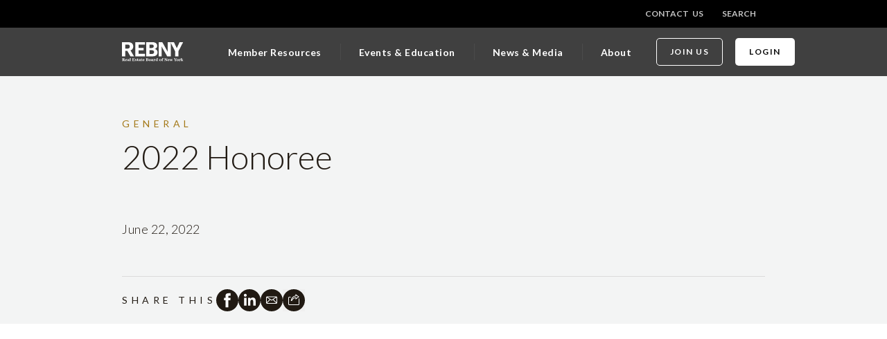

--- FILE ---
content_type: text/css
request_url: https://www.rebny.com/_next/static/css/a9aa3b00767c93c5.css
body_size: 1265
content:
.alertBanner_alert-banner__xgdd5{width:100%;padding:20px 0;position:relative;font-family:Lato,sans-serif}.alertBanner_alert-banner__container__JBCTP{max-width:1200px;margin:0 auto;padding:0 1rem}.alertBanner_alert-banner__content__Yasb_{display:flex;align-items:center;gap:1.5rem;flex-wrap:wrap}.alertBanner_alert-banner__image__04_ut{flex-shrink:0;display:flex}.alertBanner_alert-banner__image-element__MSOsY{max-width:170px;max-height:62px;-o-object-fit:cover;object-fit:cover}.alertBanner_alert-banner__text__6mO9q{flex:1 1;min-width:0}.alertBanner_alert-banner__title__ciox_{margin:0;font-size:20px;font-weight:300;line-height:40px;letter-spacing:-.125px}.alertBanner_alert-banner__text-container__aOwQZ{display:flex;flex-direction:column;gap:10px}@media(min-width:1024px){.alertBanner_alert-banner__text-container__aOwQZ{flex-direction:row}}.alertBanner_alert-banner__description__sGY5S{margin:0;font-size:16px;font-weight:300;line-height:28px;letter-spacing:.5px}.alertBanner_alert-banner__cta__tGmt4{margin:0}.alertBanner_alert-banner__cta-link__OMi8F{font-size:14px;font-weight:700;line-height:20px;letter-spacing:1.5px;text-transform:uppercase;color:var(--cta-color)}.alertBanner_alert-banner__cta-link__OMi8F:hover{color:var(--cta-color)}.alertBanner_alert-banner__close-container__kVPJR{position:relative;display:flex;flex-direction:column;align-items:flex-start;align-self:flex-start}.alertBanner_alert-banner__close__35A3a{height:22px;width:22px;border-radius:50%;cursor:pointer;border:none;padding:0;margin:0}.alertBanner_alert-banner__close__35A3a:after,.alertBanner_alert-banner__close__35A3a:before{content:"";position:absolute;height:1px;width:15px;background-color:var(--cross-color);top:50%;left:50% gg}.alertBanner_alert-banner__close__35A3a:after{transform:translate(-50%,-50%) rotate(45deg)}.alertBanner_alert-banner__close__35A3a:before{transform:translate(-50%,-50%) rotate(-45deg)}@media screen and (max-width:639px){.footer_container__P2OZe{max-width:336px!important}}@media screen and (min-width:640px){.footer_container__P2OZe{max-width:560px!important}}@media screen and (min-width:1024px){.footer_container__P2OZe{max-width:928px!important}}@media screen and (min-width:1400px){.footer_container__P2OZe{max-width:1160px!important}}.footer_appFooter__SpPUC{background-color:#f3f4f4;color:#313131!important;font-family:Lato,sans-serif!important;font-weight:300!important}.footer_appFooter__SpPUC .footer_footerMenuContainer__Q75gR .footer_socialLinkContainer__eQAV0{height:-moz-min-content;height:min-content;padding:0 .75rem}.footer_appFooter__SpPUC .footer_footerMenuContainer__Q75gR .footer_socialLinkContainer__eQAV0 a,.footer_appFooter__SpPUC .footer_footerMenuContainer__Q75gR .footer_socialLinkContainer__eQAV0 button{margin:0 .5rem 0 0}.footer_appFooter__SpPUC .footer_footerMenuContainer__Q75gR .footer_socialLinkContainer__eQAV0 a:last-child,.footer_appFooter__SpPUC .footer_footerMenuContainer__Q75gR .footer_socialLinkContainer__eQAV0 button:last-child{margin-right:0}.footer_appFooter__SpPUC .footer_bottomBorder__i2cL_{height:2px;width:24px;min-width:24px;border-radius:3px;background-color:#bb9f60;margin:2.5px 0}.footer_appFooter__SpPUC .footer_address__8Kl1m p{padding-bottom:0}.footer_appFooter__SpPUC a:hover{color:#ce1141}.footer_appFooter__SpPUC .dropdown{height:100%}.footer_footerPadding__fKCaL{padding-top:120px;padding-bottom:120px}.footer_footerLogoMargin__QWuaV{margin-bottom:24px}.footer_logoMenu__K47pW{align-self:flex-start}@media screen and (max-width:1023px){.footer_appFooter__SpPUC .dropdown{width:45%}.footer_appFooter__SpPUC .columns{display:inherit}}@media screen and (min-width:1024px){.footer_appFooter__SpPUC .dropdown{width:30%}}@media screen and (max-width:639px){.videos_container__gr5H4{max-width:336px!important}}@media screen and (min-width:640px){.videos_container__gr5H4{max-width:560px!important}}@media screen and (min-width:1024px){.videos_container__gr5H4{max-width:928px!important}}@media screen and (min-width:1400px){.videos_container__gr5H4{max-width:1160px!important}}.videos_shareIcon__dCOc7{margin-top:1.5rem;padding-top:1rem;border-top:1px solid #dbdbdb;display:flex;flex-direction:row;-moz-column-gap:1rem;column-gap:1rem;align-items:center;padding-bottom:1rem}.videos_videoPage___4yCH *{color:#211a13}.videos_videoPage___4yCH .videos_headerContainer__2HPkf{background-color:#f3f4f4}.videos_videoPage___4yCH .videos_headerCategory__vA_an{text-transform:uppercase;color:#a37817}.videos_videoPage___4yCH .videos_headerContent__3NAiS .videos_leftItems__b2R8r{-moz-column-gap:8px;column-gap:8px}.videos_videoPage___4yCH .videos_videoPlayer__XZGeN{width:100%;aspect-ratio:1.7777777778}.videos_videoPage___4yCH .videos_aside__syy88{width:100%;max-width:28%;margin:0 0 0 auto}.videos_videoPage___4yCH .videos_aside__syy88 .videos_heading__XDQRD{letter-spacing:7px}.videos_videoPage___4yCH .videos_separator__8m3oW{color:#585756}.videos_videoPage___4yCH .videos_topicContainer__WCiRN .videos_heading__XDQRD{text-transform:uppercase;border-bottom:1px solid #dbdbdb}.videos_videoPage___4yCH .videos_topicContainer__WCiRN ul{list-style:inside}.videos_videoPage___4yCH .videos_remainingVideos__HqUdJ{display:grid;grid-template-columns:auto auto auto;grid-gap:2rem;gap:2rem}.videos_videoPage___4yCH .videos_remainingVideos__HqUdJ>*{height:30rem}.videos_time__vjSv0 svg{height:25px;width:25px}@media screen and (max-width:1399px){.videos_videoPage___4yCH .videos_remainingVideos__HqUdJ{grid-template-columns:auto auto}}@media screen and (max-width:1023px){.videos_headerContent__3NAiS{flex-direction:column}.videos_headerContent__3NAiS .videos_leftItems__b2R8r,.videos_headerContent__3NAiS .videos_rightItems__u_YaV{margin-bottom:1.5rem}.videos_shareIcon__dCOc7{flex-direction:column;row-gap:1.5rem;align-items:baseline}.videos_videoContent__ZfwcE{flex-direction:column}.videos_videoContent__ZfwcE>*{width:100%!important;max-width:100%!important;margin-bottom:1.5rem!important}.videos_remainingVideos__HqUdJ{grid-template-columns:auto}}

--- FILE ---
content_type: application/javascript
request_url: https://www.rebny.com/_next/static/chunks/pages/videos/%5B...slug%5D-40af70e8cb92a58c.js
body_size: 1820
content:
(self.webpackChunk_N_E=self.webpackChunk_N_E||[]).push([[633],{1826:function(e,n,s){(window.__NEXT_P=window.__NEXT_P||[]).push(["/videos/[...slug]",function(){return s(2395)}])},2203:function(e,n,s){"use strict";s.d(n,{Z:function(){return u}});var i=s(5893),c=s(6704),a=s(7294),t=s(1818),o=s(709),r=s(420),d=s(7568),l=s(655),h=function(e){var n=e.copyText,s=e.children,c=(0,a.useState)(!1),t=c[0],o=c[1];function r(){return(r=(0,d.Z)((function(e){return(0,l.__generator)(this,(function(n){switch(n.label){case 0:return"clipboard"in navigator?[4,navigator.clipboard.writeText(e)]:[3,2];case 1:return[2,n.sent()];case 2:return[2,document.execCommand("copy",!0,e)]}}))}))).apply(this,arguments)}return(0,i.jsxs)(i.Fragment,{children:[(0,i.jsx)("button",{type:"button",style:{border:0,padding:0},onClick:function(){(function(e){return r.apply(this,arguments)})(n).then((function(){o(!0),setTimeout((function(){o(!1)}),1500)})).catch((function(e){console.error(e)}))},children:s}),t&&(0,i.jsx)("span",{children:"Copied!"})]})},u=function(e){var n=e.slug,s=void 0===n?"anypage":n,a=e.hasCopyBtn,d=void 0!==a&&a,l=null!==c.vE&&void 0!==c.vE?c.vE:"https://redesign-ui-qa.rebny.com/",u=(0,r.Z)().isMobile;return(0,i.jsxs)("div",{className:"is-flex flex-direction-column social_media",style:{columnGap:u?"20px":"1rem"},children:[(0,i.jsx)(t.Dk,{url:"".concat(l).concat(s),children:(0,i.jsx)(o.Z,{iconSize:u?"Medium":"Small",icon:"facebook"})}),(0,i.jsx)(t.r2,{url:"".concat(l).concat(s),children:(0,i.jsx)(o.Z,{iconSize:u?"Medium":"Small",icon:"linkedin"})}),(0,i.jsx)(t.cG,{url:"".concat(l).concat(s),children:(0,i.jsx)(o.Z,{iconSize:u?"Medium":"Small",icon:"email"})}),u||d?(0,i.jsx)(h,{copyText:"".concat(l).concat(s),children:(0,i.jsx)(o.Z,{iconSize:u?"Medium":"Small",icon:"share"})}):null]})}},2395:function(e,n,s){"use strict";s.r(n),s.d(n,{__N_SSG:function(){return b}});var i=s(6042),c=s(9396),a=s(5893),t=s(7294),o=s(3663),r=s(4790),d=s(7484),l=s.n(d),h=s(709),u=s(2203),_=s(4358),m=s(8798),v=s(3565),x=s(5763),j=s(420),p=s(5227),f=s(5886),g=s(3964),y=s(5785),Z=s.n(y),C=s(3720),N=function(e){var n=e.page,s=e.allVideos,d=(0,o.n)(n),f=l()(d.date).tz().format("MMMM D, YYYY"),g=(0,j.Z)().isMobile,y=d.title,N=d.videoLength,b=d.category,S=d.slug,w=d.description,k=d.videoUrl,M=d.topics;return(0,a.jsxs)(a.Fragment,{children:[(0,a.jsx)(x.Z,{ogTags:C.ZP.getOgTags(n.ogTags),seoKeywords:n.seoKeywords}),(0,a.jsxs)("div",{className:"".concat(Z().videoPage),children:[(0,a.jsx)("header",{className:"".concat(Z().headerContainer),children:(0,a.jsxs)("div",{className:"".concat(Z().header," container pt-6"),children:[(0,a.jsx)(r.Z,{eyebrow:!0,classes:"".concat(Z().headerCategory," "),children:b}),(0,a.jsx)(r.Z,{h1:!0,children:y}),(0,a.jsx)("div",{className:"".concat(Z().headerContent," is-flex is-justify-content-space-between mt-6 pb-5"),children:(0,a.jsxs)("div",{className:"is-flex ".concat(Z().leftItems),children:[(0,a.jsx)(r.Z,{classes:"",children:f}),N&&(0,a.jsxs)(a.Fragment,{children:[(0,a.jsx)("span",{className:Z().separator,children:"\u2022"}),(0,a.jsxs)("div",{className:"is-flex ".concat(Z().time),style:{columnGap:"10px"},children:[(0,a.jsx)(h.Z,{icon:"time"}),(0,a.jsxs)(r.Z,{classes:"",children:[N," read"]})]})]})]})}),(0,a.jsxs)("div",{className:Z().shareIcon,children:[(0,a.jsx)(r.Z,{eyebrow:!0,children:"Share This"}),(0,a.jsx)(u.Z,{slug:"videos/".concat(S),hasCopyBtn:!0})]})]})}),(0,a.jsxs)("div",{className:"container",children:[k&&(0,a.jsx)(p.Z,{videoUrl:k,classes:"mt-6"})," ",(0,a.jsxs)("div",{className:"is-flex mt-6 ".concat(Z().videoContent),children:[(0,a.jsx)(r.Z,{title:!0,classes:"mr-6",children:w}),M&&(0,a.jsx)("div",{className:"".concat(Z().aside),children:(0,a.jsxs)("div",{className:"".concat(Z().topicContainer),children:[(0,a.jsx)(r.Z,{caption:!0,bold:!0,classes:"".concat(Z().heading," mb-4 pb-2"),children:"Topics Covered"}),(0,a.jsx)("ul",{children:M.map((function(e,n){return(0,a.jsx)("li",{className:"py-2",children:e},n)}))})]})})]})]}),!g&&(0,a.jsxs)(_.Z,{hasVerticalLine:!0,backgroundColor:"Pearl",classes:"mt-6 pb-6",children:[(0,a.jsx)(r.Z,{h2:!0,classes:"has-text-centered mt-5",children:"More Videos"}),s&&(0,a.jsx)("div",{className:"my-5 ".concat(Z().remainingVideos),children:s.map((function(e,n){return n<3?(0,t.createElement)(m.Z,(0,c.Z)((0,i.Z)({},(0,o.n)(e)),{key:n})):null}))}),(0,a.jsx)("div",{className:"has-text-centered",children:(0,a.jsx)(v.Z,{secondary:!0,children:"See All Videos"})})]})]})]})};N.getLayout=function(e,n){return(0,a.jsx)(g.Z,(0,c.Z)((0,i.Z)({},n),{hasHeaderRelative:!0,children:e}))};var b=!0;n.default=(0,f.Z)(N)},5785:function(e){e.exports={container:"videos_container__gr5H4",shareIcon:"videos_shareIcon__dCOc7",videoPage:"videos_videoPage___4yCH",headerContainer:"videos_headerContainer__2HPkf",headerCategory:"videos_headerCategory__vA_an",headerContent:"videos_headerContent__3NAiS",leftItems:"videos_leftItems__b2R8r",videoPlayer:"videos_videoPlayer__XZGeN",aside:"videos_aside__syy88",heading:"videos_heading__XDQRD",separator:"videos_separator__8m3oW",topicContainer:"videos_topicContainer__WCiRN",remainingVideos:"videos_remainingVideos__HqUdJ",time:"videos_time__vjSv0",rightItems:"videos_rightItems__u_YaV",videoContent:"videos_videoContent__ZfwcE"}}},function(e){e.O(0,[32,818,565,398,774,888,179],(function(){return n=1826,e(e.s=n);var n}));var n=e.O();_N_E=n}]);

--- FILE ---
content_type: image/svg+xml
request_url: https://images.ctfassets.net/6zi14rd5umxw/3Vrrf8BJjrXNbzzffOmSSF/2ab02a25cd1cbc93d4749ed68ff4e644/logo_rebny_white.svg?w=1920&q=75
body_size: 19272
content:
<?xml version="1.0" encoding="UTF-8"?>
<svg width="99px" height="31px" viewBox="0 0 99 31" version="1.1" xmlns="http://www.w3.org/2000/svg" xmlns:xlink="http://www.w3.org/1999/xlink">
    <title>logo_rebny_white</title>
    <g id="0.0-Homepage" stroke="none" stroke-width="1" fill="none" fill-rule="evenodd">
        <g id="nav-/-primary" transform="translate(-320.000000, -20.000000)" fill="#FFFFFF">
            <g id="logo_rebny_white" transform="translate(320.000000, 20.000000)">
                <g id="REBNY" transform="translate(-0.000000, 0.000000)">
                    <path d="M5.38212796,3.78703125 L5.38212796,10.246875 L8.85463507,10.246875 C11.3587251,10.246875 12.6124123,9.14390625 12.6124123,6.9365625 C12.6124123,4.83703125 11.3587251,3.78703125 8.85463507,3.78703125 L5.38212796,3.78703125 Z M13.6061659,22.5932813 L8.63129858,13.9378125 L5.38212796,13.9378125 L5.38212796,22.5932813 L0,22.5932813 L0,0 L9.93659716,0 C12.717981,0 14.7936967,0.61640625 16.1632749,1.84640625 C17.5333223,3.076875 18.218346,4.77375 18.218346,6.9365625 C18.218346,8.38078125 17.8359526,9.6534375 17.0706967,10.7554688 C16.3068483,11.8589063 15.2136256,12.654375 13.7910284,13.1423438 L19.4344976,22.5932813 L13.6061659,22.5932813 L13.6061659,22.5932813 Z" id="Fill-1"></path>
                    <polyline id="Fill-2" points="26.7581517 18.615 37.0780806 18.615 37.0780806 22.5932813 21.3760237 22.5932813 21.3760237 0 37.0780806 0 37.0780806 3.97828125 26.7581517 3.97828125 26.7581517 9.069375 34.8616066 9.069375 34.8616066 13.0153125 26.7581517 13.0153125 26.7581517 18.615"></polyline>
                    <path d="M48.3012085,18.80625 C49.468564,18.80625 50.354872,18.5310938 50.9606019,17.979375 C51.5658626,17.4276563 51.8680237,16.6959375 51.8680237,15.78375 C51.8680237,14.8921875 51.5705545,14.1815625 50.9760853,13.6514063 C50.3820853,13.12125 49.5323744,12.8554688 48.4283602,12.8554688 L44.5743981,12.8554688 L44.5743981,18.80625 L48.3012085,18.80625 Z M47.9511896,3.78703125 L44.5743981,3.78703125 L44.5743981,9.29296875 L47.9511896,9.29296875 C49.0974313,9.29296875 49.9410427,9.03796875 50.4834313,8.5284375 C51.0244123,8.019375 51.2951374,7.35140625 51.2951374,6.52359375 C51.2951374,5.69671875 51.018782,5.03296875 50.4665403,4.5346875 C49.9142986,4.03640625 49.0763175,3.78703125 47.9511896,3.78703125 L47.9511896,3.78703125 Z M52.8237725,10.8196875 C54.2885972,11.0526563 55.4296777,11.641875 56.2474834,12.5859375 C57.0652891,13.5290625 57.4739573,14.7445313 57.4739573,16.2295313 C57.4739573,18.095625 56.8152085,19.6232813 55.4986493,20.8115625 C54.1825592,21.999375 52.2823223,22.5932813 49.7984076,22.5932813 L39.1922701,22.5932813 L39.1922701,0 L49.384109,0 C51.8680237,0 53.742455,0.5371875 55.0055261,1.60734375 C56.2690664,2.6784375 56.9006019,4.0846875 56.9006019,5.82375 C56.9006019,7.03359375 56.5444834,8.083125 55.8331848,8.97328125 C55.1218863,9.86484375 54.1187488,10.4807813 52.8237725,10.8196875 L52.8237725,10.8196875 Z" id="Fill-3"></path>
                    <path d="M75.7063791,0.00046875 L73.8070806,0.00046875 L73.8070806,12.9196875 C73.8070806,13.3017188 73.8117725,13.8103125 73.822564,14.4464063 C73.8235024,14.5246875 73.82491,14.5917188 73.8258483,14.6648438 L73.8258483,15.459375 L72.7260569,13.5009375 C72.6247109,13.3040625 72.5191422,13.1020313 72.405128,12.88875 L65.6093175,0.82640625 L65.1457536,0.0009375 L59.1879242,0.00046875 L59.1879242,22.5928125 L64.1247867,22.5928125 L64.1247867,9.80109375 C64.1247867,9.41953125 64.118218,8.8996875 64.1093033,8.2415625 C64.0975735,7.5853125 64.0919431,7.10765625 64.0919431,6.81 L64.1557536,6.81 C64.3256019,7.2984375 64.7718057,8.2209375 65.4938957,9.57796875 L73.0103886,22.5928125 L78.7434739,22.5928125 L78.7434739,0.00046875 L75.7063791,0.00046875" id="Fill-36"></path>
                    <polyline id="Fill-37" points="94.7584834 0.00046875 92.9886825 0.00046875 90.2359194 5.81203125 88.4637725 9.5240625 83.9130569 0.00046875 78.2428436 0.00046875 85.7593365 14.4154688 85.7593365 22.5928125 91.1733697 22.5928125 91.1733697 14.4154688 98.6903318 0.00046875 94.7584834 0.00046875"></polyline>
                </g>
                <g id="Full-name" transform="translate(0.121052, 25.406719)">
                    <path d="M2.86490047,1.48828125 C2.86490047,1.2028125 2.78466825,0.99375 2.62467299,0.86203125 C2.46467773,0.7303125 2.23618009,0.66421875 1.94011848,0.66421875 L1.70176777,0.66421875 L1.70176777,2.45765625 L1.93120379,2.45765625 C2.2272654,2.45765625 2.45717062,2.3803125 2.62045024,2.22515625 C2.78326066,2.07046875 2.86490047,1.82484375 2.86490047,1.48828125 Z M4.92325592,4.67390625 L3.27732227,4.67390625 C2.99345972,4.23890625 2.75745498,3.89296875 2.56883886,3.63515625 C2.38116114,3.37734375 2.14703318,3.0796875 1.86692417,2.74125 L1.70176777,2.74125 L1.70176777,4.04296875 C1.70176777,4.11515625 1.71490521,4.1765625 1.74258768,4.2271875 C1.76933175,4.27734375 1.82141232,4.31953125 1.897891,4.35375 C1.93636493,4.3696875 1.9964218,4.3865625 2.07759242,4.4034375 C2.15923223,4.42078125 2.22961137,4.4325 2.28779147,4.438125 L2.28779147,4.67390625 L-2.66706088e-14,4.67390625 L-2.66706088e-14,4.438125 C0.0586492891,4.4325 0.135597156,4.42359375 0.231312796,4.4128125 C0.326559242,4.4015625 0.395061611,4.38796875 0.434943128,4.37203125 C0.511890995,4.3396875 0.563033175,4.29890625 0.589308057,4.2496875 C0.615113744,4.20046875 0.628720379,4.1371875 0.628720379,4.06078125 L0.628720379,1.03828125 C0.628720379,0.96609375 0.617459716,0.905625 0.594938389,0.85734375 C0.572886256,0.8090625 0.519867299,0.766875 0.434943128,0.73078125 C0.370663507,0.70453125 0.294654028,0.6825 0.206914692,0.66421875 C0.11964455,0.6459375 0.0502037915,0.6328125 -2.66706088e-14,0.62484375 L-2.66706088e-14,0.38953125 L2.40555924,0.38953125 C2.94325592,0.38953125 3.35192417,0.4734375 3.63109479,0.64171875 C3.9102654,0.80953125 4.04961611,1.06359375 4.04961611,1.40390625 C4.04961611,1.70390625 3.96375355,1.94484375 3.79155924,2.1271875 C3.61936493,2.3090625 3.35661611,2.4515625 3.00378199,2.55421875 C3.14078673,2.73140625 3.30078199,2.93671875 3.48329858,3.17015625 C3.66534597,3.40359375 3.85536967,3.6421875 4.05243128,3.8859375 C4.11483412,3.96421875 4.20022749,4.0603125 4.30767299,4.17421875 C4.41605687,4.288125 4.51083412,4.35796875 4.59388152,4.38421875 C4.63986256,4.3978125 4.69851185,4.41 4.77076777,4.4203125 C4.84208531,4.43015625 4.89275829,4.43625 4.92325592,4.438125 L4.92325592,4.67390625 L4.92325592,4.67390625 Z" id="Fill-4"></path>
                    <path d="M6.98958768,2.805 C6.98958768,2.6840625 6.98395735,2.5603125 6.97175829,2.43375 C6.95955924,2.30671875 6.9384455,2.203125 6.90794787,2.1225 C6.87416588,2.0278125 6.82724645,1.9565625 6.76812796,1.9078125 C6.70854028,1.85953125 6.633,1.835625 6.5424455,1.835625 C6.38761137,1.835625 6.26327488,1.914375 6.1708436,2.07140625 C6.07841232,2.2284375 6.02773934,2.476875 6.01976303,2.81671875 L6.98958768,2.805 Z M8.14427488,3.95203125 C8.07389573,4.066875 7.98850237,4.17515625 7.88903318,4.276875 C7.78909479,4.378125 7.67601896,4.46578125 7.54933649,4.53796875 C7.41420853,4.614375 7.27767299,4.67203125 7.13972986,4.71140625 C7.00178673,4.75078125 6.84272986,4.77046875 6.66349763,4.77046875 C6.36509005,4.77046875 6.10797156,4.7278125 5.89120379,4.6434375 C5.67490521,4.5590625 5.49614218,4.445625 5.35491469,4.3021875 C5.2136872,4.1596875 5.10858768,3.9909375 5.03914692,3.796875 C4.96923697,3.60234375 4.93451659,3.391875 4.93451659,3.1640625 C4.93451659,2.95875 4.97252133,2.76234375 5.04853081,2.57390625 C5.12407109,2.3859375 5.23104739,2.218125 5.36992891,2.07140625 C5.50693365,1.92796875 5.67959716,1.81265625 5.88838863,1.7240625 C6.0967109,1.63546875 6.32990047,1.5909375 6.58795735,1.5909375 C6.86994313,1.5909375 7.10172512,1.62515625 7.28283412,1.69359375 C7.46441232,1.76203125 7.6145545,1.85671875 7.73326066,1.97765625 C7.84821327,2.0925 7.93172986,2.22796875 7.98381043,2.38359375 C8.03682938,2.5396875 8.06263507,2.70328125 8.06263507,2.874375 L8.06263507,3.0703125 L6.01976303,3.0703125 C6.01976303,3.48328125 6.09952607,3.79734375 6.25858294,4.0125 C6.418109,4.228125 6.67053555,4.3359375 7.01727014,4.3359375 C7.20635545,4.3359375 7.37667299,4.28390625 7.52822275,4.1803125 C7.67883412,4.07625 7.80786256,3.945 7.91483886,3.78609375 L8.14427488,3.95203125 L8.14427488,3.95203125 Z" id="Fill-6"></path>
                    <path d="M10.5137062,3.0375 C10.4006303,3.0759375 10.2884929,3.11953125 10.1768246,3.16875 C10.0660948,3.2184375 9.97507109,3.27046875 9.90422275,3.32484375 C9.82915166,3.3815625 9.77050237,3.45375 9.72827488,3.54140625 C9.6855782,3.6290625 9.66446445,3.73265625 9.66446445,3.85125 C9.66446445,4.00875 9.70059242,4.123125 9.77237915,4.1934375 C9.84369668,4.26421875 9.93237441,4.299375 10.0374739,4.299375 C10.148673,4.299375 10.2401659,4.276875 10.3119526,4.23140625 C10.3842085,4.1859375 10.4466114,4.13015625 10.5019763,4.06359375 L10.5137062,3.0375 Z M12.012782,4.610625 C11.9241043,4.64859375 11.8194739,4.68375 11.698891,4.71609375 C11.5787773,4.74796875 11.4506872,4.764375 11.3160284,4.764375 C11.068763,4.764375 10.8867156,4.7278125 10.7703555,4.65421875 C10.6535261,4.580625 10.5742322,4.475625 10.5320047,4.33875 L10.5137062,4.33875 C10.4452038,4.4071875 10.3790474,4.46578125 10.315237,4.5140625 C10.2518957,4.561875 10.1838626,4.603125 10.1111374,4.6378125 C10.015891,4.681875 9.9248673,4.71515625 9.83759716,4.7371875 C9.74938863,4.75921875 9.62645972,4.77046875 9.46927962,4.77046875 C9.23515166,4.77046875 9.03574408,4.70109375 8.87011848,4.56328125 C8.70496209,4.42546875 8.62191469,4.2421875 8.62191469,4.014375 C8.62191469,3.88359375 8.64021327,3.77203125 8.67634123,3.680625 C8.71246919,3.58875 8.76408057,3.5071875 8.83070616,3.436875 C8.89123223,3.3721875 8.96114218,3.31921875 9.04090521,3.2765625 C9.12066825,3.234375 9.20793839,3.195 9.30271564,3.1584375 C9.48476303,3.09234375 9.70246919,3.02296875 9.95677251,2.95171875 C10.2106066,2.88 10.3968768,2.81578125 10.5137062,2.75953125 L10.5137062,2.46984375 C10.5137062,2.41921875 10.5094834,2.353125 10.5019763,2.27015625 C10.4935308,2.188125 10.4766398,2.11875 10.4503649,2.06203125 C10.4222133,1.9978125 10.3776398,1.9434375 10.3171137,1.89890625 C10.2565877,1.85484375 10.1768246,1.8328125 10.0782938,1.8328125 C9.98961611,1.8328125 9.91595261,1.84546875 9.85636493,1.8703125 C9.79677725,1.895625 9.74891943,1.92140625 9.71279147,1.9471875 C9.718891,1.9875 9.73578199,2.04890625 9.76393365,2.131875 C9.7925545,2.21390625 9.80663033,2.29359375 9.80663033,2.37 C9.80663033,2.40421875 9.79771564,2.446875 9.77941706,2.4984375 C9.76111848,2.55 9.7348436,2.59078125 9.70059242,2.62078125 C9.65414218,2.66109375 9.60206161,2.69203125 9.54388152,2.71453125 C9.487109,2.7365625 9.39843128,2.74734375 9.27925592,2.74734375 C9.10940758,2.74734375 8.98084834,2.70703125 8.89451659,2.625 C8.80724645,2.5434375 8.76408057,2.4375 8.76408057,2.30671875 C8.76408057,2.19375 8.80865403,2.09296875 8.89873934,2.0034375 C8.98788626,1.91390625 9.09720853,1.83984375 9.22623697,1.78125 C9.35291943,1.72125 9.49930806,1.67390625 9.66446445,1.64109375 C9.82962085,1.6078125 9.9825782,1.5909375 10.1238057,1.5909375 C10.3194597,1.5909375 10.4986919,1.60265625 10.6615024,1.625625 C10.824782,1.6490625 10.9716398,1.696875 11.1030142,1.7690625 C11.2278199,1.83984375 11.3268199,1.94203125 11.4009526,2.075625 C11.4741469,2.2096875 11.5112133,2.3840625 11.5112133,2.59921875 C11.5112133,2.82703125 11.5065213,3.09703125 11.4976066,3.40875 C11.4882227,3.7209375 11.4835308,3.92625 11.4835308,4.0246875 C11.4835308,4.11515625 11.4976066,4.186875 11.5243507,4.23890625 C11.5520332,4.29140625 11.5937915,4.33078125 11.6500948,4.35703125 C11.684346,4.37296875 11.7378341,4.38234375 11.8119668,4.385625 C11.8851611,4.3884375 11.9522559,4.38984375 12.012782,4.38984375 L12.012782,4.610625 L12.012782,4.610625 Z" id="Fill-7"></path>
                    <path d="M14.2161185,4.67390625 L12.3116588,4.67390625 L12.3116588,4.45359375 C12.3642085,4.449375 12.4158199,4.44421875 12.4650853,4.438125 C12.5152891,4.4325 12.5589242,4.4221875 12.5973981,4.408125 C12.6626161,4.38421875 12.7067204,4.3490625 12.7301801,4.3040625 C12.7531706,4.25859375 12.7653697,4.1990625 12.7653697,4.1240625 L12.7653697,0.7790625 C12.7653697,0.70265625 12.7494171,0.63140625 12.717981,0.56625 C12.6870142,0.500625 12.6452559,0.4509375 12.5931754,0.41671875 C12.5528246,0.39046875 12.4918294,0.36515625 12.4101896,0.34125 C12.3285498,0.316875 12.2562938,0.3028125 12.193891,0.29859375 L12.193891,0.07828125 L13.7168957,0 L13.7624076,0.04828125 L13.7624076,4.08515625 C13.7624076,4.1596875 13.775545,4.22015625 13.8018199,4.26609375 C13.8280948,4.3125 13.8707915,4.34859375 13.9294408,4.37484375 C13.9702607,4.393125 14.0129573,4.4090625 14.0575308,4.423125 C14.1021043,4.4371875 14.1551232,4.4475 14.2161185,4.45359375 L14.2161185,4.67390625" id="Fill-9"></path>
                    <path d="M20.1481422,1.4821875 L19.918237,1.4821875 C19.8600569,1.32 19.7591801,1.15546875 19.6160758,0.9890625 C19.4734408,0.82265625 19.3308057,0.7246875 19.1900474,0.69421875 C19.1295213,0.68015625 19.0450664,0.67171875 18.9376209,0.6684375 C18.8301754,0.665625 18.7405592,0.66421875 18.6701801,0.66421875 L18.0480284,0.66421875 L18.0480284,2.315625 L18.4890711,2.315625 C18.5993318,2.315625 18.7002085,2.3025 18.7912322,2.27671875 C18.8817867,2.25046875 18.9643649,2.2003125 19.0389668,2.1253125 C19.0854171,2.079375 19.1318673,1.9978125 19.1797251,1.88109375 C19.2266445,1.764375 19.2576114,1.66265625 19.2716872,1.5759375 L19.5011232,1.5759375 L19.5011232,3.36328125 L19.2716872,3.36328125 C19.2594882,3.27890625 19.2285213,3.17296875 19.1797251,3.045 C19.1299905,2.91703125 19.0835403,2.82890625 19.0389668,2.780625 C18.9723412,2.70796875 18.8935166,2.65875 18.8034313,2.63109375 C18.7128768,2.60390625 18.6077773,2.59078125 18.4890711,2.59078125 L18.0480284,2.59078125 L18.0480284,3.82546875 C18.0480284,3.954375 18.0569431,4.05609375 18.0761801,4.13203125 C18.0954171,4.2075 18.1310758,4.26515625 18.1836256,4.30546875 C18.2338294,4.34390625 18.3028009,4.36875 18.3905403,4.3809375 C18.4782796,4.393125 18.597455,4.39921875 18.7490047,4.39921875 C18.8193839,4.39921875 18.9038389,4.3978125 19.0028389,4.3959375 C19.1013697,4.3940625 19.1877014,4.38796875 19.2623033,4.378125 C19.3472275,4.3678125 19.4260521,4.3528125 19.4997156,4.33265625 C19.57291,4.3125 19.6282749,4.2834375 19.6644028,4.245 C19.7610569,4.1465625 19.86991,3.99609375 19.9909621,3.79359375 C20.111545,3.5915625 20.1913081,3.44015625 20.229782,3.339375 L20.4503033,3.339375 L20.3686635,4.67390625 L16.3462607,4.67390625 L16.3462607,4.438125 C16.402564,4.434375 16.4790427,4.42640625 16.5756967,4.41421875 C16.6723507,4.40203125 16.7408531,4.38796875 16.7812038,4.37203125 C16.8576825,4.3396875 16.9092938,4.29890625 16.9355687,4.2496875 C16.9613744,4.20046875 16.9745118,4.1371875 16.9745118,4.06078125 L16.9745118,1.03828125 C16.9745118,0.96609375 16.9637204,0.90609375 16.9411991,0.85875 C16.9191469,0.811875 16.866128,0.76875 16.7812038,0.73078125 C16.7291232,0.70640625 16.6554597,0.684375 16.5606825,0.66421875 C16.4659052,0.6440625 16.3945877,0.6309375 16.3462607,0.62484375 L16.3462607,0.38953125 L20.1481422,0.38953125 L20.1481422,1.4821875" id="Fill-10"></path>
                    <path d="M22.2932986,4.7765625 C22.0981137,4.7765625 21.9071517,4.7475 21.7213507,4.6903125 C21.5346114,4.633125 21.3900995,4.5721875 21.287346,4.5075 L21.1963223,4.7128125 L20.9612559,4.7128125 L20.9218436,3.586875 L21.1418957,3.586875 C21.1723934,3.67734375 21.2225972,3.77953125 21.2934455,3.8934375 C21.3638246,4.006875 21.4445261,4.1090625 21.5350806,4.2 C21.6298578,4.29046875 21.7382417,4.366875 21.8602322,4.42921875 C21.9817536,4.4915625 22.1126588,4.52296875 22.2515403,4.52296875 C22.4345261,4.52296875 22.5710616,4.486875 22.6611469,4.415625 C22.7502938,4.344375 22.7953365,4.23421875 22.7953365,4.08515625 C22.7953365,4.00453125 22.7751611,3.9384375 22.7348104,3.8859375 C22.6944597,3.8334375 22.639564,3.7884375 22.5687156,3.75 C22.489891,3.7096875 22.4040284,3.67546875 22.3101896,3.64734375 C22.2163507,3.61921875 22.1009289,3.585 21.9639242,3.5446875 C21.8269194,3.504375 21.7096209,3.46359375 21.6120284,3.42234375 C21.514436,3.38109375 21.41309,3.3159375 21.3084597,3.22734375 C21.217436,3.1490625 21.1451801,3.054375 21.0907536,2.94375 C21.0367962,2.833125 21.0091137,2.70140625 21.0091137,2.548125 C21.0091137,2.26453125 21.1287583,2.03484375 21.3675782,1.85953125 C21.6063981,1.6846875 21.9188815,1.59703125 22.3059668,1.59703125 C22.4889526,1.59703125 22.6578626,1.61578125 22.8122275,1.65328125 C22.9661232,1.6903125 23.0951517,1.73109375 23.2002512,1.77515625 L23.2640616,1.59703125 L23.4934976,1.59703125 L23.5418246,2.626875 L23.330218,2.626875 C23.2598389,2.41734375 23.1387867,2.236875 22.9675308,2.08453125 C22.7962749,1.93265625 22.6118815,1.85671875 22.4143507,1.85671875 C22.2595166,1.85671875 22.1375261,1.8890625 22.0488483,1.95328125 C21.9601706,2.01796875 21.9160664,2.1075 21.9160664,2.221875 C21.9160664,2.37515625 21.980346,2.48578125 22.110782,2.55421875 C22.2402796,2.62265625 22.4218578,2.68734375 22.6550474,2.74734375 C23.0153886,2.84015625 23.2786066,2.96625 23.4456398,3.1265625 C23.612673,3.28640625 23.6961896,3.4903125 23.6961896,3.7378125 C23.6961896,4.0678125 23.5662227,4.32375 23.3072275,4.5046875 C23.0487014,4.68609375 22.7108815,4.7765625 22.2932986,4.7765625" id="Fill-12"></path>
                    <path d="M26.4395687,4.5346875 C26.3105403,4.5909375 26.1725972,4.64203125 26.0252701,4.6875 C25.8784123,4.7325 25.6991801,4.75546875 25.4875735,4.75546875 C25.1732133,4.75546875 24.9400237,4.6790625 24.7880047,4.52625 C24.6359858,4.3734375 24.5599763,4.155 24.5599763,3.87140625 L24.5599763,2.01984375 L24.0157109,2.01984375 L24.0157109,1.69078125 L24.5721754,1.69078125 L24.5721754,0.77578125 L25.5513839,0.77578125 L25.5513839,1.69078125 L26.4001564,1.69078125 L26.4001564,2.01984375 L25.5574834,2.01984375 L25.5574834,3.6721875 C25.5574834,3.9075 25.5898578,4.074375 25.655545,4.1728125 C25.7212322,4.27125 25.839,4.32046875 26.0088483,4.32046875 C26.0637441,4.32046875 26.1397536,4.31671875 26.2364076,4.30875 C26.3335308,4.3003125 26.4010948,4.29140625 26.4395687,4.28109375 L26.4395687,4.5346875" id="Fill-13"></path>
                    <path d="M28.7240758,3.0375 C28.611,3.0759375 28.4988626,3.11953125 28.3876635,3.16875 C28.2764645,3.2184375 28.1854408,3.27046875 28.1150616,3.32484375 C28.0395213,3.3815625 27.9813412,3.45375 27.9391137,3.54140625 C27.8964171,3.6290625 27.8753033,3.73265625 27.8753033,3.85125 C27.8753033,4.00875 27.9109621,4.123125 27.9827488,4.1934375 C28.0545355,4.26421875 28.1427441,4.299375 28.2483128,4.299375 C28.3590427,4.299375 28.4505355,4.276875 28.5227915,4.23140625 C28.5945782,4.1859375 28.6574502,4.13015625 28.712346,4.06359375 L28.7240758,3.0375 Z M30.2236209,4.610625 C30.1344739,4.64859375 30.0303128,4.68375 29.9097299,4.71609375 C29.7891469,4.74796875 29.6610569,4.764375 29.5263981,4.764375 C29.2791327,4.764375 29.0970853,4.7278125 28.9807251,4.65421875 C28.8638957,4.580625 28.7846019,4.475625 28.7423744,4.33875 L28.7240758,4.33875 C28.6555735,4.4071875 28.5894171,4.46578125 28.5260758,4.5140625 C28.4627346,4.561875 28.3942322,4.603125 28.3215071,4.6378125 C28.2267299,4.681875 28.1357062,4.71515625 28.0479668,4.7371875 C27.9597583,4.75921875 27.8372986,4.77046875 27.6801185,4.77046875 C27.4459905,4.77046875 27.2461137,4.70109375 27.0804882,4.56328125 C26.9153318,4.42546875 26.8322844,4.2421875 26.8322844,4.014375 C26.8322844,3.88359375 26.8505829,3.77203125 26.8867109,3.680625 C26.9233081,3.58875 26.9749194,3.5071875 27.0410758,3.436875 C27.1016019,3.3721875 27.171981,3.31921875 27.2517441,3.2765625 C27.3315071,3.234375 27.4183081,3.195 27.5130853,3.1584375 C27.6951327,3.09234375 27.9128389,3.02296875 28.1671422,2.95171875 C28.4214455,2.88 28.6072464,2.81578125 28.7240758,2.75953125 L28.7240758,2.46984375 C28.7240758,2.41921875 28.7203223,2.353125 28.712346,2.27015625 C28.7043697,2.188125 28.6870095,2.11875 28.6612038,2.06203125 C28.6325829,1.9978125 28.5880095,1.9434375 28.5279526,1.89890625 C28.4674265,1.85484375 28.3876635,1.8328125 28.2891327,1.8328125 C28.1999858,1.8328125 28.1263223,1.84546875 28.0667346,1.8703125 C28.0071469,1.895625 27.9597583,1.92140625 27.9231611,1.9471875 C27.9292607,1.9875 27.9461517,2.04890625 27.9747725,2.131875 C28.0029242,2.21390625 28.0174692,2.29359375 28.0174692,2.37 C28.0174692,2.40421875 28.0080853,2.446875 27.9897867,2.4984375 C27.9714882,2.55 27.9452133,2.59078125 27.9109621,2.62078125 C27.8645118,2.66109375 27.8124313,2.69203125 27.7547204,2.71453125 C27.6974787,2.7365625 27.6088009,2.74734375 27.4900948,2.74734375 C27.3197773,2.74734375 27.1916872,2.70703125 27.1048863,2.625 C27.0180853,2.5434375 26.9744502,2.4375 26.9744502,2.30671875 C26.9744502,2.19375 27.0194929,2.09296875 27.109109,2.0034375 C27.1987251,1.91390625 27.3080474,1.83984375 27.4366066,1.78125 C27.5637583,1.72125 27.7096777,1.67390625 27.8753033,1.64109375 C28.0399905,1.6078125 28.1934171,1.5909375 28.3341754,1.5909375 C28.5298294,1.5909375 28.7090616,1.60265625 28.8723412,1.625625 C29.0356209,1.6490625 29.1824787,1.696875 29.3133839,1.7690625 C29.4386588,1.83984375 29.5376588,1.94203125 29.6113223,2.075625 C29.6845166,2.2096875 29.7215829,2.3840625 29.7215829,2.59921875 C29.7215829,2.82703125 29.7173602,3.09703125 29.7079763,3.40875 C29.6990616,3.7209375 29.6943697,3.92625 29.6943697,4.0246875 C29.6943697,4.11515625 29.7079763,4.186875 29.7351896,4.23890625 C29.7624028,4.29140625 29.8041611,4.33078125 29.8604645,4.35703125 C29.8951848,4.37296875 29.948673,4.38234375 30.0223365,4.385625 C30.0955308,4.3884375 30.1630948,4.38984375 30.2236209,4.38984375 L30.2236209,4.610625 L30.2236209,4.610625 Z" id="Fill-14"></path>
                    <path d="M32.7047204,4.5346875 C32.5756919,4.5909375 32.4377488,4.64203125 32.2904218,4.6875 C32.143564,4.7325 31.9643318,4.75546875 31.7527251,4.75546875 C31.4383649,4.75546875 31.2051754,4.6790625 31.0526872,4.52625 C30.9006682,4.3734375 30.8246588,4.155 30.8246588,3.87140625 L30.8246588,2.01984375 L30.2808626,2.01984375 L30.2808626,1.69078125 L30.8368578,1.69078125 L30.8368578,0.77578125 L31.8160664,0.77578125 L31.8160664,1.69078125 L32.6653081,1.69078125 L32.6653081,2.01984375 L31.8221659,2.01984375 L31.8221659,3.6721875 C31.8221659,3.9075 31.8545403,4.074375 31.9206967,4.1728125 C31.9863839,4.27125 32.1041517,4.32046875 32.274,4.32046875 C32.3284265,4.32046875 32.404436,4.31671875 32.50109,4.30875 C32.5982133,4.3003125 32.6662464,4.29140625 32.7047204,4.28109375 L32.7047204,4.5346875" id="Fill-15"></path>
                    <path d="M35.1276398,2.805 C35.1276398,2.6840625 35.1215403,2.5603125 35.1098104,2.43375 C35.0971422,2.30671875 35.0764976,2.203125 35.046,2.1225 C35.012218,2.0278125 34.9648294,1.9565625 34.9057109,1.9078125 C34.8461232,1.85953125 34.7710521,1.835625 34.6804976,1.835625 C34.5256635,1.835625 34.401327,1.914375 34.3088957,2.07140625 C34.2164645,2.2284375 34.1657915,2.476875 34.1578152,2.81671875 L35.1276398,2.805 Z M36.282327,3.95203125 C36.2119479,4.066875 36.1265545,4.17515625 36.0270853,4.276875 C35.9271469,4.378125 35.8140711,4.46578125 35.6869194,4.53796875 C35.5517915,4.614375 35.4152559,4.67203125 35.2773128,4.71140625 C35.1393697,4.75078125 34.9803128,4.77046875 34.8015498,4.77046875 C34.5031422,4.77046875 34.2460237,4.7278125 34.0292559,4.6434375 C33.8124882,4.5590625 33.6337251,4.445625 33.4929668,4.3021875 C33.3517393,4.1596875 33.2466398,3.9909375 33.1771991,3.796875 C33.1072891,3.60234375 33.0725687,3.391875 33.0725687,3.1640625 C33.0725687,2.95875 33.1105735,2.76234375 33.1861137,2.57390625 C33.261654,2.3859375 33.3690995,2.218125 33.507981,2.07140625 C33.6449858,1.92796875 33.8176493,1.81265625 34.0259716,1.7240625 C34.234763,1.63546875 34.4679526,1.5909375 34.7260095,1.5909375 C35.0079953,1.5909375 35.2393081,1.62515625 35.4208863,1.69359375 C35.6024645,1.76203125 35.7526066,1.85671875 35.8713128,1.97765625 C35.9862654,2.0925 36.069782,2.22796875 36.1218626,2.38359375 C36.1744123,2.5396875 36.2006872,2.70328125 36.2006872,2.874375 L36.2006872,3.0703125 L34.1578152,3.0703125 C34.1578152,3.48328125 34.2375782,3.79734375 34.3961659,4.0125 C34.5556919,4.228125 34.8081185,4.3359375 35.1553223,4.3359375 C35.3444076,4.3359375 35.5147251,4.28390625 35.6658057,4.1803125 C35.8168863,4.07625 35.9459147,3.945 36.052891,3.78609375 L36.282327,3.95203125 L36.282327,3.95203125 Z" id="Fill-16"></path>
                    <path d="M41.4505024,3.47671875 C41.4505024,3.178125 41.3613555,2.949375 41.184,2.79 C41.0066445,2.630625 40.751872,2.55140625 40.4192133,2.55140625 C40.3812085,2.55140625 40.3305355,2.5528125 40.2667251,2.555625 C40.2033839,2.55890625 40.1569336,2.56125 40.126436,2.563125 L40.126436,4.13296875 C40.1442654,4.2075 40.2005687,4.27078125 40.2958152,4.321875 C40.3905924,4.3734375 40.5050758,4.39921875 40.6402038,4.39921875 C40.8799621,4.39921875 41.0746777,4.31859375 41.2248199,4.15734375 C41.3749621,3.99609375 41.4505024,3.76921875 41.4505024,3.47671875 Z M41.2384265,1.41890625 C41.2384265,1.18171875 41.1718009,0.9965625 41.0376114,0.8634375 C40.9034218,0.73078125 40.7026066,0.66421875 40.4346967,0.66421875 C40.3962227,0.66421875 40.3464882,0.665625 40.2850237,0.6684375 C40.2235592,0.67171875 40.1705403,0.67453125 40.126436,0.67640625 L40.126436,2.26453125 L40.2836161,2.26453125 C40.6101754,2.26453125 40.8504028,2.18859375 41.0057062,2.03625 C41.1605403,1.884375 41.2384265,1.67859375 41.2384265,1.41890625 Z M42.2120047,2.70796875 C42.340564,2.7965625 42.4456635,2.908125 42.5263649,3.04171875 C42.606128,3.17578125 42.6464787,3.33328125 42.6464787,3.51421875 C42.6464787,3.73171875 42.6009668,3.91546875 42.5090047,4.06546875 C42.4175118,4.21546875 42.2861374,4.33359375 42.1153507,4.4203125 C41.9337725,4.513125 41.724981,4.57828125 41.4880379,4.61625 C41.2510948,4.6546875 40.9723934,4.67390625 40.6519336,4.67390625 L38.4246682,4.67390625 L38.4246682,4.438125 C38.4870711,4.4325 38.5658957,4.423125 38.660673,4.4109375 C38.754981,4.39921875 38.8216066,4.38515625 38.8600806,4.36875 C38.9346825,4.33875 38.9858246,4.29890625 39.0125687,4.2496875 C39.039782,4.20046875 39.0533886,4.13625 39.0533886,4.05796875 L39.0533886,1.03828125 C39.0533886,0.96609375 39.0425972,0.905625 39.0200758,0.85734375 C38.9980237,0.8090625 38.9450047,0.766875 38.8600806,0.73078125 C38.7976777,0.70453125 38.7249526,0.68296875 38.6423744,0.665625 C38.5597962,0.64875 38.4870711,0.63515625 38.4246682,0.62484375 L38.4246682,0.38953125 L40.7546872,0.38953125 C41.3411801,0.38953125 41.7639242,0.47015625 42.024327,0.6309375 C42.2842607,0.7921875 42.4142275,1.029375 42.4142275,1.3434375 C42.4142275,1.48828125 42.3851374,1.61578125 42.3264882,1.72546875 C42.2683081,1.83515625 42.1843223,1.9303125 42.0759384,2.0109375 C41.9769384,2.085 41.8591706,2.1496875 41.7221659,2.2040625 C41.5851611,2.2584375 41.4378341,2.30390625 41.280654,2.34 L41.280654,2.3971875 C41.4378341,2.41359375 41.6011137,2.44828125 41.7704929,2.50171875 C41.939872,2.5546875 42.0867299,2.62359375 42.2120047,2.70796875 L42.2120047,2.70796875 Z" id="Fill-17"></path>
                    <path d="M45.3607678,4.12734375 C45.4053412,4.01484375 45.4381848,3.87796875 45.4592986,3.71671875 C45.4804123,3.5559375 45.4907346,3.3684375 45.4907346,3.15515625 C45.4907346,3.0140625 45.4808815,2.85328125 45.4607062,2.671875 C45.4405308,2.4909375 45.4100332,2.34796875 45.3696825,2.2434375 C45.3218246,2.11640625 45.2542607,2.0165625 45.1688673,1.944375 C45.0834739,1.87171875 44.9746209,1.835625 44.8437156,1.835625 C44.7010806,1.835625 44.5865972,1.875 44.5012038,1.95328125 C44.4153412,2.03203125 44.349654,2.13375 44.3032038,2.2584375 C44.2605071,2.37328125 44.2318863,2.50734375 44.2154645,2.6615625 C44.1990427,2.81578125 44.1915355,2.97609375 44.1915355,3.14296875 C44.1915355,3.36234375 44.1981043,3.54421875 44.2126493,3.688125 C44.2267251,3.83203125 44.2605071,3.97640625 44.3149336,4.12125 C44.3613839,4.2459375 44.4275403,4.34484375 44.5148104,4.41703125 C44.6016114,4.4896875 44.7109336,4.52578125 44.8437156,4.52578125 C44.9647678,4.52578125 45.0689289,4.49203125 45.1552607,4.425 C45.2420616,4.35703125 45.3100948,4.258125 45.3607678,4.12734375 Z M46.1344692,2.03484375 C46.2832038,2.17359375 46.3976872,2.34 46.4760427,2.533125 C46.5548673,2.72625 46.5938104,2.93578125 46.5938104,3.16125 C46.5938104,3.384375 46.5553365,3.59578125 46.4774502,3.79359375 C46.4000332,3.991875 46.2864882,4.1615625 46.1372844,4.3021875 C45.9782275,4.45359375 45.788673,4.569375 45.5676825,4.64953125 C45.3471611,4.73015625 45.0947346,4.77046875 44.810872,4.77046875 C44.564545,4.77046875 44.3388626,4.7353125 44.1324171,4.66453125 C43.9255024,4.59421875 43.7429858,4.48875 43.5839289,4.34765625 C43.4309716,4.21265625 43.3099194,4.04625 43.2212417,3.84796875 C43.132564,3.6496875 43.0879905,3.42796875 43.0879905,3.18234375 C43.0879905,2.9409375 43.1269336,2.72578125 43.2043507,2.5378125 C43.2817678,2.349375 43.398128,2.18203125 43.5534313,2.03484375 C43.7026351,1.89421875 43.8865592,1.785 44.1052038,1.7071875 C44.3238483,1.62984375 44.5678294,1.5909375 44.8380853,1.5909375 C45.1200711,1.5909375 45.3682749,1.62984375 45.5826967,1.7071875 C45.7971185,1.785 45.9815118,1.89421875 46.1344692,2.03484375 L46.1344692,2.03484375 Z" id="Fill-18"></path>
                    <path d="M48.9388436,3.0375 C48.8257678,3.0759375 48.7131611,3.11953125 48.6019621,3.16875 C48.4912322,3.2184375 48.3997393,3.27046875 48.3293602,3.32484375 C48.2542891,3.3815625 48.1956398,3.45375 48.1534123,3.54140625 C48.1107156,3.6290625 48.0896019,3.73265625 48.0896019,3.85125 C48.0896019,4.00875 48.1252607,4.123125 48.1975166,4.1934375 C48.2688341,4.26421875 48.3570427,4.299375 48.4626114,4.299375 C48.5733412,4.299375 48.6653033,4.276875 48.73709,4.23140625 C48.8088768,4.1859375 48.8717488,4.13015625 48.9266445,4.06359375 L48.9388436,3.0375 Z M50.4379194,4.610625 C50.3492417,4.64859375 50.2446114,4.68375 50.1240284,4.71609375 C50.0034455,4.74796875 49.8758246,4.764375 49.7411659,4.764375 C49.4934313,4.764375 49.3118531,4.7278125 49.1954929,4.65421875 C49.0786635,4.580625 48.9993697,4.475625 48.9571422,4.33875 L48.9388436,4.33875 C48.869872,4.4071875 48.8041848,4.46578125 48.7403744,4.5140625 C48.6770332,4.561875 48.609,4.603125 48.5358057,4.6378125 C48.4410284,4.681875 48.3500047,4.71515625 48.2622654,4.7371875 C48.1745261,4.75921875 48.0515972,4.77046875 47.8944171,4.77046875 C47.6602891,4.77046875 47.4604123,4.70109375 47.2952559,4.56328125 C47.1296303,4.42546875 47.0465829,4.2421875 47.0465829,4.014375 C47.0465829,3.88359375 47.0653507,3.77203125 47.1014787,3.680625 C47.1376066,3.58875 47.189218,3.5071875 47.2558436,3.436875 C47.3163697,3.3721875 47.3862796,3.31921875 47.4660427,3.2765625 C47.5458057,3.234375 47.6330758,3.195 47.7278531,3.1584375 C47.9094313,3.09234375 48.1271374,3.02296875 48.3814408,2.95171875 C48.6357441,2.88 48.8220142,2.81578125 48.9388436,2.75953125 L48.9388436,2.46984375 C48.9388436,2.41921875 48.9346209,2.353125 48.9266445,2.27015625 C48.9186682,2.188125 48.9017773,2.11875 48.8755024,2.06203125 C48.8468815,1.9978125 48.8027773,1.9434375 48.7422512,1.89890625 C48.6817251,1.85484375 48.6019621,1.8328125 48.5034313,1.8328125 C48.4147536,1.8328125 48.3406209,1.84546875 48.2810332,1.8703125 C48.2214455,1.895625 48.1740569,1.92140625 48.1379289,1.9471875 C48.1435592,1.9875 48.1609194,2.04890625 48.1890711,2.131875 C48.2176919,2.21390625 48.2317678,2.29359375 48.2317678,2.37 C48.2317678,2.40421875 48.2223839,2.446875 48.2040853,2.4984375 C48.1857867,2.55 48.159981,2.59078125 48.1252607,2.62078125 C48.0792796,2.66109375 48.0267299,2.69203125 47.969019,2.71453125 C47.9117773,2.7365625 47.8235687,2.74734375 47.7043934,2.74734375 C47.534545,2.74734375 47.4059858,2.70703125 47.319654,2.625 C47.2323839,2.5434375 47.1887488,2.4375 47.1887488,2.30671875 C47.1887488,2.19375 47.2337915,2.09296875 47.3234076,2.0034375 C47.4130237,1.91390625 47.522346,1.83984375 47.6513744,1.78125 C47.7780569,1.72125 47.9244455,1.67390625 48.0896019,1.64109375 C48.2547583,1.6078125 48.4077156,1.5909375 48.5489431,1.5909375 C48.7445972,1.5909375 48.9233602,1.60265625 49.0866398,1.625625 C49.2499194,1.6490625 49.3967773,1.696875 49.5281517,1.7690625 C49.6529573,1.83984375 49.7519573,1.94203125 49.8256209,2.075625 C49.8992844,2.2096875 49.9363507,2.3840625 49.9363507,2.59921875 C49.9363507,2.82703125 49.9316588,3.09703125 49.9222749,3.40875 C49.9133602,3.7209375 49.9086682,3.92625 49.9086682,4.0246875 C49.9086682,4.11515625 49.9222749,4.186875 49.9494882,4.23890625 C49.9771706,4.29140625 50.0184597,4.33078125 50.0752322,4.35703125 C50.1094834,4.37296875 50.1629716,4.38234375 50.2366351,4.385625 C50.3102986,4.3884375 50.3773934,4.38984375 50.4379194,4.38984375 L50.4379194,4.610625 L50.4379194,4.610625 Z" id="Fill-19"></path>
                    <path d="M53.8043886,2.23125 C53.8043886,2.3840625 53.757,2.51859375 53.6622227,2.634375 C53.5674455,2.75015625 53.4426398,2.8078125 53.2873365,2.8078125 C53.1404787,2.8078125 53.0161422,2.77078125 52.914327,2.69671875 C52.8125118,2.62265625 52.7613697,2.51296875 52.7613697,2.3690625 C52.7613697,2.29875 52.7665308,2.244375 52.7763839,2.205 C52.7867062,2.16609375 52.7956209,2.12953125 52.8040664,2.0953125 C52.7111659,2.09953125 52.6135735,2.13140625 52.5108199,2.1909375 C52.4080664,2.2509375 52.3175118,2.330625 52.2386872,2.43046875 L52.2386872,4.08796875 C52.2386872,4.15875 52.2494787,4.216875 52.272,4.26328125 C52.2940521,4.3096875 52.3315877,4.34578125 52.3836682,4.37203125 C52.4282417,4.3940625 52.5004976,4.4128125 52.5999668,4.4278125 C52.699436,4.4428125 52.7716919,4.45125 52.8157962,4.45359375 L52.8157962,4.67390625 L50.7945071,4.67390625 L50.7945071,4.45359375 C50.8442417,4.449375 50.8958531,4.44375 50.9469953,4.43671875 C50.9981374,4.4296875 51.0417725,4.4203125 51.0783697,4.408125 C51.1426493,4.38609375 51.1872227,4.351875 51.2111517,4.30546875 C51.2355498,4.2590625 51.2477488,4.1990625 51.2477488,4.1240625 L51.2477488,2.3671875 C51.2477488,2.29453125 51.2303886,2.22984375 51.1961374,2.1721875 C51.1618863,2.115 51.1205972,2.0690625 51.0722701,2.03484375 C51.035673,2.0109375 50.9901611,1.99078125 50.9347962,1.97484375 C50.8789621,1.9584375 50.818436,1.9471875 50.7518104,1.9415625 L50.7518104,1.72125 L52.1931754,1.6425 L52.2386872,1.6875 L52.2386872,2.1253125 L52.2508863,2.1253125 C52.3897678,1.96453125 52.537564,1.8384375 52.6938057,1.7465625 C52.8500474,1.65515625 53.0123886,1.60921875 53.1817678,1.60921875 C53.3689763,1.60921875 53.5195877,1.666875 53.6336019,1.78265625 C53.7476161,1.8984375 53.8043886,2.04796875 53.8043886,2.23125" id="Fill-20"></path>
                    <path d="M56.4938104,4.07296875 L56.4938104,2.3671875 C56.4802038,2.32078125 56.4604976,2.26921875 56.4351611,2.21296875 C56.4102938,2.15671875 56.3755735,2.10328125 56.3314692,2.053125 C56.2911185,2.0109375 56.2371611,1.9734375 56.1700664,1.9415625 C56.1025024,1.90921875 56.0269621,1.89328125 55.9420379,1.89328125 C55.7416919,1.89328125 55.5765355,2.00671875 55.4479763,2.2340625 C55.3194171,2.461875 55.2551374,2.78296875 55.2551374,3.19734375 C55.2551374,3.36046875 55.2663981,3.50671875 55.2898578,3.6365625 C55.3128483,3.76640625 55.3536682,3.885 55.4118483,3.99140625 C55.4704976,4.09828125 55.5450995,4.18171875 55.6365924,4.2421875 C55.7276161,4.3021875 55.8378768,4.33265625 55.966436,4.33265625 C56.0893649,4.33265625 56.1907109,4.30921875 56.2714123,4.26140625 C56.3516445,4.21453125 56.4257773,4.15171875 56.4938104,4.07296875 Z M58.0351137,4.610625 L56.545891,4.69828125 L56.5003791,4.655625 L56.5003791,4.378125 L56.4792654,4.37203125 C56.3802654,4.4784375 56.2470142,4.57171875 56.0790427,4.6509375 C55.9110711,4.730625 55.7416919,4.77046875 55.570436,4.77046875 C55.1641137,4.77046875 54.8286398,4.61953125 54.5654218,4.31765625 C54.3017346,4.01578125 54.169891,3.6253125 54.169891,3.14625 C54.169891,2.7215625 54.3176872,2.356875 54.6123412,2.053125 C54.9069953,1.749375 55.2635829,1.59703125 55.6821043,1.59703125 C55.8472607,1.59703125 56.0020948,1.61578125 56.1470758,1.65328125 C56.2920569,1.6903125 56.4079479,1.73390625 56.4938104,1.78453125 L56.4938104,0.796875 C56.4938104,0.7228125 56.4787962,0.6525 56.449237,0.58734375 C56.4187393,0.52171875 56.3783886,0.47109375 56.3281848,0.43453125 C56.2653128,0.39046875 56.1874265,0.35859375 56.0940569,0.339375 C56.000218,0.320625 55.9054408,0.30703125 55.8111327,0.29859375 L55.8111327,0.07828125 L57.4462749,0 L57.4913175,0.04828125 L57.4913175,4.006875 C57.4913175,4.08328125 57.5039858,4.1475 57.5288531,4.2 C57.5541896,4.25203125 57.5945403,4.29328125 57.6508436,4.32375 C57.6930711,4.34578125 57.7545355,4.36171875 57.8357062,4.37203125 C57.9164076,4.381875 57.9835024,4.38796875 58.0351137,4.38984375 L58.0351137,4.610625 L58.0351137,4.610625 Z" id="Fill-21"></path>
                    <path d="M62.3592085,4.12734375 C62.403782,4.01484375 62.4366256,3.87796875 62.4577393,3.71671875 C62.4788531,3.5559375 62.4896445,3.3684375 62.4896445,3.15515625 C62.4896445,3.0140625 62.4793223,2.85328125 62.4591469,2.671875 C62.4389716,2.4909375 62.4089431,2.34796875 62.3685924,2.2434375 C62.3202654,2.11640625 62.2531706,2.0165625 62.1677773,1.944375 C62.0819147,1.87171875 61.9735308,1.835625 61.8426256,1.835625 C61.6995213,1.835625 61.5855071,1.875 61.4996445,1.95328125 C61.4142512,2.03203125 61.3480948,2.13375 61.3016445,2.2584375 C61.2594171,2.37328125 61.230327,2.50734375 61.2143744,2.6615625 C61.1979526,2.81578125 61.1899763,2.97609375 61.1899763,3.14296875 C61.1899763,3.36234375 61.1970142,3.54421875 61.21109,3.688125 C61.2251659,3.83203125 61.2594171,3.97640625 61.3138436,4.12125 C61.3598246,4.2459375 61.4264502,4.34484375 61.5137204,4.41703125 C61.6000521,4.4896875 61.7093744,4.52578125 61.8426256,4.52578125 C61.9632085,4.52578125 62.0673697,4.49203125 62.1541706,4.425 C62.2405024,4.35703125 62.3090047,4.258125 62.3592085,4.12734375 Z M63.1333791,2.03484375 C63.2821137,2.17359375 63.396128,2.34 63.4744834,2.533125 C63.5533081,2.72625 63.5922512,2.93578125 63.5922512,3.16125 C63.5922512,3.384375 63.5537773,3.59578125 63.475891,3.79359375 C63.3984739,3.991875 63.2853981,4.1615625 63.1361943,4.3021875 C62.9771374,4.45359375 62.7871137,4.569375 62.5665924,4.64953125 C62.3460711,4.73015625 62.0936445,4.77046875 61.8093128,4.77046875 C61.563455,4.77046875 61.3377725,4.7353125 61.1308578,4.66453125 C60.9244123,4.59421875 60.7414265,4.48875 60.5823697,4.34765625 C60.4294123,4.21265625 60.3083602,4.04625 60.2201517,3.84796875 C60.1310047,3.6496875 60.0864313,3.42796875 60.0864313,3.18234375 C60.0864313,2.9409375 60.1253744,2.72578125 60.2032607,2.5378125 C60.2806777,2.349375 60.3970379,2.18203125 60.5523412,2.03484375 C60.7010758,1.89421875 60.8854692,1.785 61.1036445,1.7071875 C61.3222891,1.62984375 61.5667393,1.5909375 61.8365261,1.5909375 C62.118981,1.5909375 62.3671848,1.62984375 62.5816066,1.7071875 C62.7960284,1.785 62.9799526,1.89421875 63.1333791,2.03484375 L63.1333791,2.03484375 Z" id="Fill-22"></path>
                    <path d="M66.9652891,0.51328125 C66.9652891,0.5634375 66.9573128,0.61875 66.940891,0.67921875 C66.9249384,0.7396875 66.8986635,0.79125 66.8625355,0.83296875 C66.8203081,0.88359375 66.7724502,0.9215625 66.7203697,0.94828125 C66.6682891,0.9740625 66.5894645,0.9871875 66.4843649,0.9871875 C66.3253081,0.9871875 66.2005024,0.931875 66.1099479,0.82125 C66.0193934,0.710625 65.9227393,0.52640625 65.8195166,0.26859375 C65.7388152,0.3028125 65.6740664,0.39140625 65.6233934,0.53390625 C65.5731896,0.67640625 65.5478531,0.9825 65.5478531,1.45265625 L65.5478531,1.69078125 L66.3816114,1.69078125 L66.3816114,2.01984375 L65.5539526,2.01984375 L65.5539526,4.09734375 C65.5539526,4.17609375 65.5722512,4.23703125 65.6083791,4.28015625 C65.6445071,4.32328125 65.6918957,4.35515625 65.750545,4.37484375 C65.7984028,4.39125 65.8622133,4.40671875 65.9405687,4.42171875 C66.0193934,4.43671875 66.0897725,4.4475 66.1521754,4.45359375 L66.1521754,4.67390625 L64.1093033,4.67390625 L64.1093033,4.45359375 C64.1618531,4.449375 64.2129953,4.4446875 64.2627299,4.438125 C64.3124645,4.4325 64.3565687,4.4221875 64.3950427,4.408125 C64.4602607,4.38421875 64.5043649,4.34953125 64.5273555,4.3040625 C64.5508152,4.2590625 64.5630142,4.1990625 64.5630142,4.12453125 L64.5630142,2.01984375 L63.9493081,2.01984375 L63.9493081,1.69078125 L64.5630142,1.69078125 C64.5630142,1.475625 64.593981,1.2675 64.6563839,1.06546875 C64.7187867,0.8634375 64.8154408,0.68296875 64.946346,0.52453125 C65.0730284,0.3675 65.2405308,0.2409375 65.4479147,0.14484375 C65.6557678,0.04828125 65.8992796,0 66.1793886,0 C66.429,0 66.6227773,0.04734375 66.759782,0.1415625 C66.8967867,0.23671875 66.9652891,0.36046875 66.9652891,0.51328125" id="Fill-24"></path>
                    <path d="M73.3116114,0.62484375 C73.2553081,0.6309375 73.1746066,0.6421875 73.0699763,0.658125 C72.965346,0.67453125 72.8705687,0.7134375 72.7861137,0.77578125 C72.7115118,0.83015625 72.6580237,0.9234375 72.6270569,1.05515625 C72.59609,1.186875 72.5801374,1.38046875 72.5801374,1.63640625 L72.5801374,4.69828125 L72.0424408,4.69828125 L69.3708483,1.385625 L69.3708483,3.3965625 C69.3708483,3.64640625 69.3877393,3.83578125 69.4205829,3.96609375 C69.4538957,4.09546875 69.5078531,4.190625 69.582455,4.25109375 C69.6368815,4.295625 69.7236825,4.33453125 69.8419194,4.36875 C69.9610948,4.40296875 70.055872,4.42640625 70.1262512,4.438125 L70.1262512,4.67390625 L68.2827867,4.67390625 L68.2827867,4.438125 C68.3611422,4.4325 68.4516967,4.4175 68.5530427,4.39453125 C68.6548578,4.3715625 68.7402512,4.3359375 68.8087536,4.2871875 C68.887109,4.2290625 68.9415355,4.1409375 68.9701564,4.02328125 C68.9997156,3.905625 69.0142607,3.7078125 69.0142607,3.42984375 L69.0142607,1.400625 C69.0142607,1.3003125 68.9987773,1.20515625 68.9673412,1.115625 C68.9363744,1.02609375 68.887109,0.94921875 68.8209526,0.88453125 C68.7501043,0.81609375 68.6689336,0.7621875 68.5774408,0.72328125 C68.4859479,0.68390625 68.3813175,0.65296875 68.2644882,0.6309375 L68.2644882,0.38953125 L69.8789858,0.38953125 L72.224019,3.286875 L72.224019,1.6659375 C72.224019,1.40859375 72.2066588,1.216875 72.1724076,1.09125 C72.1381564,0.965625 72.0837299,0.87234375 72.009128,0.811875 C71.9509479,0.7659375 71.8641469,0.72609375 71.7491943,0.6928125 C71.6347109,0.65953125 71.5418104,0.63703125 71.4709621,0.62484375 L71.4709621,0.38953125 L73.3116114,0.38953125 L73.3116114,0.62484375" id="Fill-25"></path>
                    <path d="M75.3877962,2.805 C75.3877962,2.6840625 75.3816967,2.5603125 75.3699668,2.43375 C75.3572986,2.30671875 75.3361848,2.203125 75.3061564,2.1225 C75.2723744,2.0278125 75.2249858,1.9565625 75.1658673,1.9078125 C75.1062796,1.85953125 75.0312085,1.835625 74.940654,1.835625 C74.7858199,1.835625 74.6614834,1.914375 74.5690521,2.07140625 C74.4761517,2.2284375 74.4259479,2.476875 74.4175024,2.81671875 L75.3877962,2.805 Z M76.5424834,3.95203125 C76.4716351,4.066875 76.3867109,4.17515625 76.2872417,4.276875 C76.1873033,4.378125 76.0742275,4.46578125 75.9470758,4.53796875 C75.8119479,4.614375 75.6754123,4.67203125 75.5374692,4.71140625 C75.3995261,4.75078125 75.2404692,4.77046875 75.0617062,4.77046875 C74.7632986,4.77046875 74.5061801,4.7278125 74.2894123,4.6434375 C74.0726445,4.5590625 73.8938815,4.445625 73.752654,4.3021875 C73.6118957,4.1596875 73.5067962,3.9909375 73.4373555,3.796875 C73.3674455,3.60234375 73.3327251,3.391875 73.3327251,3.1640625 C73.3327251,2.95875 73.3707299,2.76234375 73.4462701,2.57390625 C73.5218104,2.3859375 73.6292559,2.218125 73.7681374,2.07140625 C73.9051422,1.92796875 74.0778057,1.81265625 74.286128,1.7240625 C74.4944502,1.63546875 74.728109,1.5909375 74.9856967,1.5909375 C75.2681517,1.5909375 75.4994645,1.62515625 75.6810427,1.69359375 C75.8626209,1.76203125 76.012763,1.85671875 76.1314692,1.97765625 C76.2464218,2.0925 76.3299384,2.22796875 76.382019,2.38359375 C76.4345687,2.5396875 76.4608436,2.70328125 76.4608436,2.874375 L76.4608436,3.0703125 L74.4175024,3.0703125 C74.4175024,3.48328125 74.4972654,3.79734375 74.6563223,4.0125 C74.8158483,4.228125 75.0682749,4.3359375 75.4150095,4.3359375 C75.604564,4.3359375 75.7748815,4.28390625 75.9259621,4.1803125 C76.0770427,4.07625 76.2060711,3.945 76.3125782,3.78609375 L76.5424834,3.95203125 L76.5424834,3.95203125 Z" id="Fill-27"></path>
                    <path d="M82.0428483,1.89890625 C81.9499479,1.9134375 81.8650237,1.94390625 81.7861991,1.99125 C81.7078436,2.03859375 81.6407488,2.12671875 81.5867915,2.255625 C81.445564,2.59921875 81.3329573,2.8771875 81.2480332,3.08859375 C81.163109,3.3 81.0444028,3.6046875 80.8914455,4.00359375 C80.8590711,4.08609375 80.8205972,4.2 80.7750853,4.34484375 C80.7300427,4.4896875 80.6939147,4.60828125 80.668109,4.70109375 L80.0769242,4.70109375 L79.315891,2.645625 L78.6027156,4.70109375 L78.0204455,4.70109375 C77.8172844,4.15171875 77.6568199,3.72515625 77.5399905,3.42234375 C77.4231611,3.11953125 77.2669194,2.71921875 77.0717346,2.221875 C77.0351374,2.12765625 76.9732038,2.053125 76.8854645,1.99875 C76.7981943,1.944375 76.7076398,1.91109375 76.6152085,1.89890625 L76.6152085,1.67859375 L78.4704028,1.67859375 L78.4704028,1.89890625 C78.4023697,1.905 78.3207299,1.92140625 78.2259526,1.9471875 C78.1307062,1.9734375 78.0837867,2.00859375 78.0837867,2.053125 C78.0837867,2.07328125 78.0861327,2.09109375 78.0912938,2.10609375 C78.0959858,2.120625 78.1049005,2.14875 78.1166303,2.1890625 C78.1710569,2.3465625 78.246128,2.54953125 78.3409052,2.7984375 C78.4356825,3.0478125 78.5464123,3.3375 78.673564,3.6684375 L79.3445118,1.67859375 L79.9441422,1.67859375 L80.7065829,3.72984375 C80.8234123,3.42 80.9134976,3.17671875 80.9768389,2.99859375 C81.0406493,2.82046875 81.1204123,2.59078125 81.2170664,2.30953125 C81.2311422,2.26734375 81.2395877,2.22984375 81.2424028,2.1965625 C81.2456872,2.16328125 81.2461564,2.14171875 81.2438104,2.131875 C81.2438104,2.0953125 81.225981,2.06296875 81.1898531,2.0334375 C81.1537251,2.004375 81.1105592,1.98046875 81.0603555,1.96265625 C81.0096825,1.944375 80.9613555,1.9303125 80.9139668,1.92 C80.8670474,1.91015625 80.8271659,1.903125 80.7947915,1.89890625 L80.7947915,1.67859375 L82.0428483,1.67859375 L82.0428483,1.89890625" id="Fill-29"></path>
                    <path d="M88.5463507,0.62484375 C88.4736256,0.6328125 88.4074692,0.6459375 88.3469431,0.66421875 C88.2868863,0.6825 88.2296445,0.70734375 88.175218,0.7396875 C88.0884171,0.78796875 88.0114692,0.84984375 87.9443744,0.9253125 C87.8768104,1.00078125 87.810654,1.08515625 87.7468436,1.1775 C87.6154692,1.36875 87.4784645,1.57640625 87.334891,1.8009375 C87.1908483,2.02546875 87.0346066,2.2725 86.8656967,2.54203125 C86.7544976,2.713125 86.6869336,2.84484375 86.6615972,2.93625 C86.6367299,3.028125 86.6240616,3.1865625 86.6240616,3.4115625 L86.6240616,4.01859375 C86.6240616,4.09125 86.6376682,4.15453125 86.6648815,4.20890625 C86.692564,4.26328125 86.7441754,4.30734375 86.820654,4.3415625 C86.8549052,4.35609375 86.9276303,4.374375 87.0383602,4.3978125 C87.14909,4.42078125 87.2307299,4.434375 87.2828104,4.438125 L87.2828104,4.67390625 L84.8927346,4.67390625 L84.8927346,4.438125 C84.9490379,4.434375 85.0302085,4.42640625 85.1357773,4.41421875 C85.2418152,4.40203125 85.3154787,4.38796875 85.3577062,4.37203125 C85.4323081,4.3396875 85.482981,4.29703125 85.5106635,4.24359375 C85.5378768,4.19015625 85.5514834,4.12546875 85.5514834,4.04859375 L85.5514834,3.29390625 C85.5514834,3.22734375 85.5500758,3.16921875 85.5481991,3.11859375 C85.5463223,3.06890625 85.5392844,3.02625 85.5270853,2.99203125 C85.5130095,2.95359375 85.4886114,2.90484375 85.4548294,2.8453125 C85.4205782,2.78625 85.3760047,2.709375 85.3215782,2.6146875 C85.1667441,2.3428125 85.0161327,2.085 84.8716209,1.84171875 C84.7261706,1.59796875 84.5882275,1.3696875 84.4573223,1.15640625 C84.3883507,1.04578125 84.3198483,0.95671875 84.2499384,0.88921875 C84.1804976,0.82171875 84.1096493,0.766875 84.0369242,0.7246875 C83.9824976,0.69421875 83.9168104,0.67125 83.8393934,0.6553125 C83.7615071,0.63890625 83.6915972,0.6290625 83.6291943,0.62484375 L83.6291943,0.38953125 L86.0863649,0.38953125 L86.0863649,0.62484375 C85.8611517,0.6309375 85.7096019,0.646875 85.6312464,0.67171875 C85.552891,0.69703125 85.5134787,0.73171875 85.5134787,0.77578125 C85.5134787,0.79828125 85.5280237,0.84234375 85.5575829,0.90890625 C85.586673,0.975 85.6382844,1.07765625 85.7133555,1.21640625 C85.7813886,1.3471875 85.881327,1.5271875 86.0131706,1.75640625 C86.1454834,1.985625 86.3036019,2.25421875 86.4894028,2.56171875 C86.871327,1.9565625 87.1340758,1.53375 87.2767109,1.29328125 C87.419346,1.05328125 87.4911327,0.905625 87.4911327,0.85125 C87.4911327,0.78328125 87.4489052,0.73078125 87.3649194,0.69421875 C87.2809336,0.658125 87.1443981,0.63515625 86.9567204,0.62484375 L86.9567204,0.38953125 L88.5463507,0.38953125 L88.5463507,0.62484375" id="Fill-30"></path>
                    <path d="M90.0881232,4.12734375 C90.1326967,4.01484375 90.1655403,3.87796875 90.186654,3.71671875 C90.2077678,3.5559375 90.21809,3.3684375 90.21809,3.15515625 C90.21809,3.0140625 90.208237,2.85328125 90.1880616,2.671875 C90.1678863,2.4909375 90.1373886,2.34796875 90.0970379,2.2434375 C90.0491801,2.11640625 89.9816161,2.0165625 89.8966919,1.944375 C89.8108294,1.87171875 89.7024455,1.835625 89.5710711,1.835625 C89.428436,1.835625 89.3139526,1.875 89.2285592,1.95328125 C89.1426967,2.03203125 89.0770095,2.13375 89.0305592,2.2584375 C88.9878626,2.37328125 88.9592417,2.50734375 88.9428199,2.6615625 C88.9263981,2.81578125 88.918891,2.97609375 88.918891,3.14296875 C88.918891,3.36234375 88.9254597,3.54421875 88.9400047,3.688125 C88.9540806,3.83203125 88.9878626,3.97640625 89.0422891,4.12125 C89.0887393,4.2459375 89.1553649,4.34484375 89.2421659,4.41703125 C89.3289668,4.4896875 89.4382891,4.52578125 89.5710711,4.52578125 C89.6921232,4.52578125 89.7962844,4.49203125 89.8826161,4.425 C89.9694171,4.35703125 90.0374502,4.258125 90.0881232,4.12734375 Z M90.8618246,2.03484375 C91.0110284,2.17359375 91.1250427,2.34 91.2033981,2.533125 C91.2822227,2.72625 91.3211659,2.93578125 91.3211659,3.16125 C91.3211659,3.384375 91.2826919,3.59578125 91.2048057,3.79359375 C91.1273886,3.991875 91.0143128,4.1615625 90.8646398,4.3021875 C90.7055829,4.45359375 90.5160284,4.569375 90.2950379,4.64953125 C90.0749858,4.73015625 89.82209,4.77046875 89.5382275,4.77046875 C89.2923697,4.77046875 89.066218,4.7353125 88.8597725,4.66453125 C88.6528578,4.59421875 88.4703412,4.48875 88.3112844,4.34765625 C88.158327,4.21265625 88.0372749,4.04625 87.9485972,3.84796875 C87.8599194,3.6496875 87.815346,3.42796875 87.815346,3.18234375 C87.815346,2.9409375 87.8542891,2.72578125 87.9317062,2.5378125 C88.0091232,2.349375 88.1254834,2.18203125 88.2807867,2.03484375 C88.4299905,1.89421875 88.6139147,1.785 88.8325592,1.7071875 C89.0512038,1.62984375 89.2951848,1.5909375 89.5654408,1.5909375 C89.8474265,1.5909375 90.0956303,1.62984375 90.3105213,1.7071875 C90.5249431,1.785 90.7088673,1.89421875 90.8618246,2.03484375 L90.8618246,2.03484375 Z" id="Fill-32"></path>
                    <path d="M94.7209479,2.23125 C94.7209479,2.3840625 94.6735592,2.51859375 94.578782,2.634375 C94.4840047,2.75015625 94.3591991,2.8078125 94.2038957,2.8078125 C94.0570379,2.8078125 93.9327014,2.77078125 93.8308863,2.69671875 C93.7290711,2.62265625 93.6779289,2.51296875 93.6779289,2.3690625 C93.6779289,2.29875 93.68309,2.244375 93.6929431,2.205 C93.7032654,2.16609375 93.7121801,2.12953125 93.7206256,2.0953125 C93.6277251,2.09953125 93.5301327,2.13140625 93.4273791,2.1909375 C93.3246256,2.2509375 93.2340711,2.330625 93.1552464,2.43046875 L93.1552464,4.08796875 C93.1552464,4.15875 93.1660379,4.216875 93.1885592,4.26328125 C93.2106114,4.3096875 93.2481469,4.34578125 93.3006967,4.37203125 C93.3448009,4.3940625 93.4170569,4.4128125 93.5165261,4.4278125 C93.6159953,4.4428125 93.6882512,4.45125 93.7323555,4.45359375 L93.7323555,4.67390625 L91.7110664,4.67390625 L91.7110664,4.45359375 C91.7608009,4.449375 91.8124123,4.44375 91.8635545,4.43671875 C91.9146967,4.4296875 91.9583318,4.4203125 91.9949289,4.408125 C92.0592085,4.38609375 92.103782,4.351875 92.1281801,4.30546875 C92.152109,4.2590625 92.1643081,4.1990625 92.1643081,4.1240625 L92.1643081,2.3671875 C92.1643081,2.29453125 92.1474171,2.22984375 92.1126967,2.1721875 C92.0784455,2.115 92.0371564,2.0690625 91.9888294,2.03484375 C91.9527014,2.0109375 91.9067204,1.99078125 91.8513555,1.97484375 C91.7959905,1.9584375 91.7349953,1.9471875 91.6683697,1.9415625 L91.6683697,1.72125 L93.1097346,1.6425 L93.1552464,1.6875 L93.1552464,2.1253125 L93.1674455,2.1253125 C93.306327,1.96453125 93.4541232,1.8384375 93.6103649,1.7465625 C93.7666066,1.65515625 93.9289479,1.60921875 94.098327,1.60921875 C94.2855355,1.60921875 94.4361469,1.666875 94.5501611,1.78265625 C94.6641754,1.8984375 94.7209479,2.04796875 94.7209479,2.23125" id="Fill-34"></path>
                    <path d="M98.8005924,4.67390625 L97.3761185,4.67390625 C97.201109,4.366875 97.0411137,4.10625 96.8961327,3.8925 C96.7511517,3.67875 96.6141469,3.48 96.4855877,3.29765625 L96.3072938,3.448125 L96.3072938,4.10625 C96.3072938,4.17890625 96.3180853,4.23796875 96.3391991,4.284375 C96.3603128,4.33078125 96.4011327,4.365 96.4616588,4.38703125 C96.4977867,4.40296875 96.5400142,4.41703125 96.5883412,4.42921875 C96.6366682,4.44140625 96.6849953,4.449375 96.7333223,4.45359375 L96.7333223,4.67390625 L94.856545,4.67390625 L94.856545,4.45359375 C94.907218,4.449375 94.9583602,4.44375 95.008564,4.43671875 C95.0597062,4.4296875 95.1038104,4.4203125 95.1427536,4.408125 C95.2075024,4.38609375 95.2520758,4.351875 95.2750664,4.30546875 C95.2980569,4.2590625 95.3102559,4.1990625 95.3102559,4.1240625 L95.3102559,0.7575 C95.3102559,0.69140625 95.2957109,0.6225 95.2661517,0.55078125 C95.2370616,0.47953125 95.1943649,0.425625 95.1380616,0.38953125 C95.0995877,0.36515625 95.0418768,0.345 94.9653981,0.3290625 C94.8889194,0.313125 94.8194787,0.3028125 94.7570758,0.29859375 L94.7570758,0.07828125 L96.261782,0 L96.3072938,0.04828125 L96.3072938,3.1640625 C96.4560284,3.0309375 96.624,2.8771875 96.8098009,2.701875 C96.9960711,2.52703125 97.1457441,2.3821875 97.2583507,2.26734375 C97.3249763,2.19890625 97.3615735,2.14734375 97.3681422,2.1121875 C97.3756493,2.0765625 97.3789336,2.055 97.3789336,2.04703125 C97.3789336,2.0109375 97.3474976,1.98046875 97.2836872,1.9565625 C97.2198768,1.9321875 97.1241611,1.91109375 96.9965403,1.89328125 L96.9965403,1.67859375 L98.5317441,1.67859375 L98.5317441,1.8871875 C98.3304597,1.9434375 98.1770332,1.9959375 98.0714645,2.045625 C97.9658957,2.09484375 97.8509431,2.1609375 97.7261374,2.2434375 C97.6435592,2.2978125 97.563327,2.35453125 97.48591,2.4140625 C97.4089621,2.47359375 97.3202844,2.548125 97.2194076,2.63671875 C97.4169384,2.92265625 97.5989858,3.18703125 97.7655498,3.4303125 C97.9325829,3.6740625 98.1075924,3.93140625 98.2905782,4.2028125 C98.352981,4.2975 98.4303981,4.36078125 98.5228294,4.393125 C98.6157299,4.42546875 98.7081611,4.445625 98.8005924,4.45359375 L98.8005924,4.67390625" id="Fill-35"></path>
                </g>
            </g>
        </g>
    </g>
</svg>